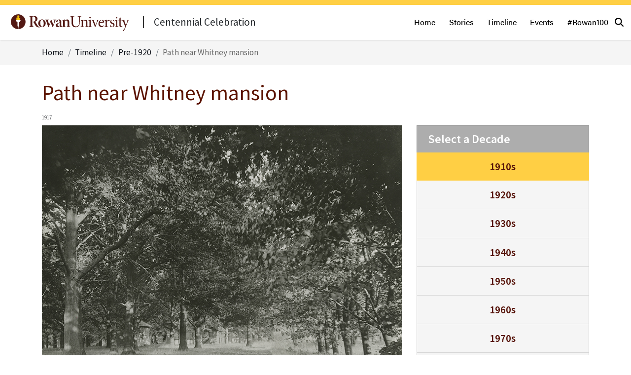

--- FILE ---
content_type: text/html; charset=UTF-8
request_url: https://sites.rowan.edu/centennial/1910s/posts/04-1917-presidents-walk.html?image
body_size: 24818
content:
<!DOCTYPE html>
<html xmlns="http://www.w3.org/1999/xhtml" lang="en">
<head>
    <meta charset="utf-8"/>
    <meta content="IE=edge" http-equiv="X-UA-Compatible"/>
    <meta content="width=device-width, initial-scale=1.0, shrink-to-fit=no, maximum-scale=5" name="viewport"/>
    <title>Path near Whitney mansion | Centennial | Rowan University</title>
    <link href="https://sites.rowan.edu/centennial/1910s/posts/04-1917-presidents-walk.html" rel="canonical"/>
            <meta content="" name="description"/>
        <meta content="@RowanUniversity" name="twitter:site"/>
    <meta content="summary_large_image" name="twitter:card"/>
    <meta content="Rowan University" name="twitter:title"/>
            <meta content="" name="twitter:description"/>
        <meta content="website" property="og:type"/>
    <meta content="Path near Whitney mansion | Rowan University" property="og:title"/>
            <meta content="" property="og:description"/>
        <meta content="https://sites.rowan.edu/centennial/1910s/posts/04-1917-presidents-walk.html" property="og:url"/>
    <link href="../../favicons/apple-touch-icon.png" rel="apple-touch-icon" sizes="180x180"/>
    <link href="../../favicons/favicon-32x32.png" rel="icon" sizes="32x32" type="image/png"/>
    <link href="../../favicons/favicon-16x16.png" rel="icon" sizes="16x16" type="image/png"/>
    <link href="../../favicons/site.webmanifest" rel="manifest"/>
    <meta content="#FFCF44" name="msapplication-TileColor"/>
    <meta content="#ffffff" name="theme-color"/>
    <!-- Adobe Typekit Webfonts -->
    <!-- <link rel="stylesheet" href="https://use.typekit.net/vgu5yln.css" /> -->
    <link href="https://use.typekit.net/zgm6bcc.css" rel="stylesheet"/>
	<link href="https://www.rowan.edu/_files/bootstrap4/bootstrap.min.css" rel="stylesheet"/>
	<link href="../../_files/css/ru-blogtop.css" rel="stylesheet"/>
	<link href="../../_files/css/addon.css" rel="stylesheet"/>
	<link href="../../_files/fontaw/css/all.min.css" rel="stylesheet"/>
   
    <!-- Google Custom Search -->
    <script async="async" src="https://cse.google.com/cse.js?cx=002752752254262714155:5ck9mn0m25y"></script>
        <!-- Google Tag Manager -->
    
    <script>
        (function(w,d,s,l,i){w[l]=w[l]||[];w[l].push({'gtm.start':
new Date().getTime(),event:'gtm.js'});var f=d.getElementsByTagName(s)[0],
j=d.createElement(s),dl=l!='dataLayer'?'&l='+l:'';j.async=true;j.src=
'https://www.googletagmanager.com/gtm.js?id='+i+dl;f.parentNode.insertBefore(j,f);
})(window,document,'script','dataLayer','GTM-KBS9C8J');
    </script>
    
    <!-- End Google Tag Manager -->
</head>

	<body>
		

                 
<header id="header">
	<!-- Top Navigation -->
	<nav class="navbar navbar-expand-lg navbar-light fixed-top" id="main-nav">
		<div class="container-fluid">
			<!--nav for below md
							 -->
			<div class="full-brand d-block d-md-none">
				<!-- branding -->
				<div class="college-logo">
					<a class="navbar-brand" href="https://www.rowan.edu/index.html">
										<img alt="Rowan University Logo" height="70" src="../../_files/rowan_logo_horizontal.svg"/>
					</a>
					<h1 class="site-name">Centennial Celebration</h1>
				</div>
			</div>
			<!-- nav for md and above-->
			<div class="d-none d-md-block">
				<a class="navbar-brand" href="https://www.rowan.edu/index.html">
									<img alt="Rowan University Logo" height="70" src="../../_files/rowan_logo_horizontal.svg"/>				</a>
				<div class="site-logo">
					<h1 class="site-name">Centennial Celebration</h1>
				</div>
			</div>
			<!-- / nav for md -->
			<!-- /end branding -->
			<button aria-controls="navbarTogglerResults" aria-expanded="false" aria-label="Toggle navigation" class="navbar-toggler" data-target="#navbarTogglerResults" data-toggle="collapse" type="button">
				<span class="navbar-toggler-icon"></span>
			</button>
			<div class="collapse navbar-collapse justify-content-end" id="navbarTogglerResults">
			   <ul class="navbar-nav mt-4 mt-lg-0">
			    
			        			        			    					<li class="nav-item">
						<a class="nav-link" href="../../index.html">Home</a>
					</li>
				
			        			        			    					<li class="nav-item">
						<a class="nav-link" href="../../stories/index.html">Stories</a>
					</li>
				
			        			        			    					<li class="nav-item">
						<a class="nav-link" href="../../timeline-home.html">Timeline</a>
					</li>
				
			        			        			    					<li class="nav-item">
						<a class="nav-link" href="../../events.html">Events</a>
					</li>
				
			        			        			    					<li class="nav-item">
						<a class="nav-link" href="../../social.html">#Rowan100</a>
					</li>
								</ul>
			</div>
		</div>
	</nav>
	<div class="centennial-search"><a href="https://sites.rowan.edu/centennial/search/"><img alt="search" src="../../svgs/magnifying-glass-solid.svg"/></a></div>
</header>
		 <div class="no-header">
 </div>



		

<nav aria-label="breadcrumb" class="breadcrumb hh-module hh-news">
  <div class="container">
      <ol class="breadcrumb">
        <li class="breadcrumb-item"><a href="../../index.html">Home</a></li>
            <li class="breadcrumb-item"><a href="../../timeline-home.html">Timeline</a></li>
                                                                                                                <li class="breadcrumb-item"><a href="../index.html">Pre-1920</a></li>
                                                            <li aria-current="page" class="breadcrumb-item active">Path near Whitney mansion</li>
      </ol>
  </div>
</nav>
		 









    
                                                                                            


                                                                                                                                                                                                                                                                                                                                                                                                                                                                                                                                                                                                                                                                                                                                                                                                                                                                                                                                                                                                                                                                                                                                                                                                                                                                                                                                                                                                                                                                                                                                                                                                                                                                                                                                                                                                                                                                                                                                                                                                                                                                                                                                                                                                                                                                                                                                                                                                                                                                                                                                                                                                                                                                                                                                                                                                                                                                                                                                                                                                                                                                                                                                                                                                                                                                                                                                                                                                                                                                                                                                                                                                                                                                                                                                                                                                                                                                                                                                                                                                                                                                                                                                                                                                                                                                                                                                                                                                                                                              <div class="section hh-news hh-module">
    <div class="container">
        <div class="row">
            <div class="col-md-10">
                <div class="post-category">
                                            <span></span>
                                    </div>
                <h1 class="brown">Path near Whitney mansion</h1>
                <ul class="post-meta">
                                                             <li>1917</li>
                                    </ul>
            </div>
        </div>
        <div class="row">
            <div class="col-md-8">
                <div class="section-row">
                                                 <img alt="1917 presidents walk" class="post-img-fluid mb-4" src="../../_files/images/1910s/04-1917-circa-pres-walk-campus-landscape-e-web.jpg"/>
                A view of a carriage path on the Whitney tract, circa 1917.
                                        <div class="pagination d-flex justify-content-left mt-5">
                    <a class="pt-4 pb-4 pr-4" href="03-1917-107-donors.html">Previous</a> 
                <span class="p-4">|</span>
                    <a class="p-4" href="05-1917-orchards.html">Next</a>
            </div>
                </div>
         
            </div>
             
<div class="col-md-4">

      
   
    <div class="list-group decade-list">
     <div class="list-group-item"> Select a Decade</div>

                          
                                                                                            <a class="list-group-item active" href="../index.html"> 1910s</a>
                
                                  
                                                                                            <a class="list-group-item" href="../../1920s/index.html"> 1920s</a>
                
                                  
                                                                                            <a class="list-group-item" href="../../1930s/index.html"> 1930s</a>
                
                                  
                                                                                            <a class="list-group-item" href="../../1940s/index.html"> 1940s</a>
                
                                  
                                                                                            <a class="list-group-item" href="../../1950s/index.html"> 1950s</a>
                
                                  
                                                                                            <a class="list-group-item" href="../../1960s/index.html"> 1960s</a>
                
                                  
                                                                                            <a class="list-group-item" href="../../1970s/index.html"> 1970s</a>
                
                                  
                                                                                            <a class="list-group-item" href="../../1980s/index.html"> 1980s</a>
                
                                  
                                                                                            <a class="list-group-item" href="../../1990s/index.html"> 1990s</a>
                
                                  
                                                                                            <a class="list-group-item" href="../../2000s/index.html"> 2000s</a>
                
                                  
                                                                                            <a class="list-group-item" href="../../2010s/index.html"> 2010s</a>
                
                                  
                                                                                            <a class="list-group-item" href="../../2020s/index.html"> 2020s</a>
                
                                 </div>
        <div class="aside-widget p-4">
                                                                  
    <div class="aside-widget">
                <div class="section-title">
            <h2 class="title">Related Posts</h2>
           
        </div>
                                                                    <div class="post post-widget">
                                                                                <a aria-hidden="true" class="post-img" href="01-1917-poster-hollybush.html?image"><img alt="1917 poster hollybush john ackley auction" src="../../_files/images/1910s/01-1917-circa-ad-poster-hollybush-john-ackley-auction-web.jpg"/></a>
                    <div class="post-body">
                        <div class="post-category">
                                                            <span></span>
                                                    </div>
                        <h3 class="post-title"><a href="01-1917-poster-hollybush.html">Whitney estate for sale</a></h3>
                    </div>
                </div>
                                                                                            <div class="post post-widget">
                                                                                <a aria-hidden="true" class="post-img" href="01z-1917-glassboro-chosen.html?image"><img alt="maurice river pilot article" src="../../_files/images/1910s/1z-maurice_river_pilot-web.png"/></a>
                    <div class="post-body">
                        <div class="post-category">
                                                            <span></span>
                                                    </div>
                        <h3 class="post-title"><a href="01z-1917-glassboro-chosen.html">Trenton chooses Glassboro</a></h3>
                    </div>
                </div>
                                                                                            <div class="post post-widget">
                                                                                <a aria-hidden="true" class="post-img" href="02-1917-deed.html?image"><img alt="1917 deed" src="../../_files/images/1910s/02-1917-nov-14-deed-composite-web.jpg"/></a>
                    <div class="post-body">
                        <div class="post-category">
                                                            <span></span>
                                                    </div>
                        <h3 class="post-title"><a href="02-1917-deed.html">Deed transferred</a></h3>
                    </div>
                </div>
                                                                                            <div class="post post-widget">
                                                                                <a aria-hidden="true" class="post-img" href="03-1917-107-donors.html?image"><img alt="1917 107 donors" src="../../_files/images/1910s/03-1940-a-hist-of-gstc-107-donors.png"/></a>
                    <div class="post-body">
                        <div class="post-category">
                                                            <span></span>
                                                    </div>
                        <h3 class="post-title"><a href="03-1917-107-donors.html">107 residents buy and donate land</a></h3>
                    </div>
                </div>
                                                            </div>
                                          
       </div>
   </div>    
        </div>
    </div>
</div>

	
		
			
		



<footer class="footer" id="footer">
    <div class="footer__container px-lg-5">
        <div class="footer__row">
            <div class="footer__content m-5">
                <div class="footer__left">
                    <a class="footer__logo-link" href="https://www.rowan.edu/index.html">
                                                                        <img alt="Rowan University" class="footer__logo" src="../../svgs/centennial_ru-logo-horizontal-banner.svg" style="margin-left:-38px;"/>

				    </a>
                    <p class="footer__contact">201 Mullica Hill Road<br/>Glassboro, NJ 08028<br/>
                        P: <a href="tel:856.256.4000">856-256-4000</a>
                    </p>
                </div>
                <div class="footer__right">
                    <ul class="footer__link-menu">
                        <!--<li class="footer__link-menu-item">
                            <a class="base-cta-footer" href="/" target="_self">
                                University Web Services
                            </a>
                        </li>-->
                        <li class="footer__link-menu-item">
                            <a class="base-cta-footer" href="https://sites.rowan.edu/consumer-disclosures/index.html" target="_self">
                                Consumer Disclosures
                            </a>
                        </li>
                        <li class="footer__link-menu-item">
                            <a class="base-cta-footer" href="https://sites.rowan.edu/publicsafety/clery/noticeofavailability.html" target="_self">
                                Notice of Availability
                            </a>
                        </li>
                    </ul>
                    <ul class="footer__social-menu">
                        <li class="footer__social-menu-item">
                            <a aria-label="youtube" class="base-cta-social" href="https://www.youtube.com/rowanuniversity" rel="noopener" target="_blank">
                                <svg xmlns="http://www.w3.org/2000/svg" aria-hidden="true" class="base-cta-social__icon" viewbox="0 0 65 65">
                                    <use xlink:href="../../svgs/social-youtube.svg#icon" />
                                </svg>
                            </a>
                        </li>
                        <li class="footer__social-menu-item">
                            <a aria-label="instagram" class="base-cta-social" href="https://www.instagram.com/rowanuniversity/" rel="noopener" target="_blank">
                                <svg xmlns="http://www.w3.org/2000/svg" aria-hidden="true" class="base-cta-social__icon" viewbox="0 0 65 65">
                                    <use xlink:href="../../svgs/social-instagram.svg#icon" />
                                </svg>
                            </a>
                        </li>
                        <li class="footer__social-menu-item">
                            <a aria-label="twitter" class="base-cta-social" href="https://twitter.com/RowanUniversity" rel="noopener" target="_blank">
                                <svg xmlns="http://www.w3.org/2000/svg" aria-hidden="true" class="base-cta-social__icon" viewbox="0 0 65 65">
                                    <use xlink:href="../../svgs/social-twitter.svg#icon" />
                                </svg>
                            </a>
                        </li>
                        <li class="footer__social-menu-item">
                            <a aria-label="facebook" class="base-cta-social" href="https://www.facebook.com/RowanUniversity" rel="noopener" target="_blank">
                                <svg xmlns="http://www.w3.org/2000/svg" aria-hidden="true" class="base-cta-social__icon" viewbox="0 0 65 65">
                                    <use xlink:href="../../svgs/social-facebook.svg#icon" />
                                </svg>
                            </a>
                        </li>
                        <li class="footer__social-menu-item">
                            <a aria-label="linkedin" class="base-cta-social" href="https://www.linkedin.com/school/19237/" rel="noopener" target="_blank">
                                <svg xmlns="http://www.w3.org/2000/svg" aria-hidden="true" class="base-cta-social__icon" viewbox="0 0 65 65">
                                    <use xlink:href="../../svgs/social-linkedin.svg#icon" />
                                </svg>
                            </a>
                        </li>
                    </ul>
                </div>
            </div>
        </div>
    </div>
    <div class="footer__copyright-wrap  px-lg-5">
        <div class="footer__container">
            <div class="footer__row">
                <p class="footer__copyright">
                    ©2026 Rowan University
                </p>
            </div>
        </div>
    </div>
</footer>


		<script src="https://code.jquery.com/jquery-1.12.4.js"></script>
<script src="https://www.rowan.edu/_files/bootstrap4/bootstrap.min.js"></script>
<script src="../../_files/js/hub-events.js"></script>

		
	</body>
</html>

--- FILE ---
content_type: text/css
request_url: https://sites.rowan.edu/centennial/_files/css/addon.css
body_size: 7656
content:
/* search */

.centennial-search-wrapper {
	margin: 20px 4%;
}

.centennial-search-wrapper h2 {
	line-height: .5em;
	margin: 50px 15px;
	color: #57150b;
}

.centennial-search-wrapper h2::after {
	white-space: pre;
	font-size: .4em;
	color: #f2a900;
	content: "\A //////////////////////////////////" / "";
}

.centennial-search-wrapper button {
	background: #de7c00;
	border: 0;
}

.centennial-search-wrapper button:hover {
	background: #57150b;
}

#main-nav {
    min-height:80px;
}

/*Home*/

.primary-button, .secondary-button {
    font-size: 13px;
    font-family: 'rhode-wide';
}

.social-button {
      font-family: 'Source Sans Pro';
      border-radius: 25px;
  
}

.base-cta-text {
    font-family: 'Source Sans Pro';
    line-height: 1;
    letter-spacing: .1rem;
}

.fullplain h1 {
    font-size: 2.2rem;
}


.carousel-control-next, .carousel-control-prev {
    opacity:.8;
}

.carousel-control-next-icon, .carousel-control-prev-icon {
    display: inline-block;
    width: 30px;
    height: 30px;
}
/*----- Side Blocks -----*/

img {
    max-width:100%;
    height:auto;
}

.page-header-banner {
    margin-top: -44px;
}

/* Email Side Block */
.email-block {
background-color: #f5f5f5;
/*background-color:#E8EAED;*/
padding: 1rem 2rem 2rem 2rem;
margin-left: 1.25rem;
box-shadow: 0px 1px 5px 1px #aaaaaa66;
}

.email-block h2 {
font-size: 2rem;
font-weight:700;
color: #5b1300;
}

.email-block button {
  background-color: #ffcf44;
  color: #5b1300;
  font-weight: 600;
  border: none;
  padding-top:1rem;
  padding-bottom:1rem;
  width:100%;
}

.email-block p {
  margin-top: 1rem;
  margin-bottom: 2rem;
}
.email-block a {
  color: #1d629f;
}

.intro-text {
  color: #5b1300;
  font-size: 1.25rem;
  font-weight: 700;
  font-style: italic;
}

/*post widget*/

.post.post-widget .post-body h3.post-title a {
    font-size: 1rem;
}
/*  decade listing on timeline pages */


.list-group {
    border-radius:0;
}

.list-group div {
background: rgba(0,0,0,0.321);
font-weight: 600;
font-size: 24px;
line-height: 28px;
color: #fff;
}

/*.decade-list {*/
/*	margin: 0 0 2rem 1.5rem;*/
/*}*/
/*.decade-list .title {*/
/*	padding-top: 9px;*/
/*	padding-bottom: 8px;*/
/*	margin-bottom: 1px;*/
/*	background: rgba(0,0,0,0.321);*/
/*	font-size: 24px;*/
/*	line-height: 28px;*/
/*	color: #fff;*/
/*}*/
/*.decade-list .title {*/
/*	padding-right: 20px;*/
/*	padding-left: 20px;*/
/*}*/

/*.decade-list a:link:first-child {*/
/*background-color: #dbdbdb;*/
/*text-align: left;*/
/*}*/
.decade-list a:link,.decade-list a:visited {
    color:#57150B;
    background-color:#f5f5f5;
    text-align:center;
    font-size:1.2rem;
    font-weight:600;
}
.decade-list a.active {
    background-color:#FFCF44;
    border:none;
    text-align:center;
}

.decade-list a.active:hover {
    color:#f5f5f5;
}

.decade-list a:hover {
    color:#FFCF44;
    text-decoration:none;
}

/*Events Page */

#all-events{
    margin-right: 1.5rem;
}

.event-page{
	text-align:center;
	margin:0;
	padding:1rem 0;
	color:#ffcf44;
	font-size:3rem;
	font-weight:700;
	border:2px solid #ffcf44;
	border-radius:60px
}
.month{
	font-size:1.3rem;
	color:#57150b;
	text-transform:uppercase
}
.day,.month{
	font-weight:600;
	max-width:100%;
	text-align:center
}
.day{
	font-size:2.8rem;
	color:#ffcf44;
	line-height:1;
	margin-bottom:.2rem;
	margin-top:-.3rem
}
.time{
	font-size:1rem;
	color:grey;
	max-width:100%;
	text-align:center
}
.event-title{
	font-size:1.4rem;
	color:#000;
	font-weight:500;
	display:flex;
	align-items:center;
	height:100%
}
.event-title a{
	color:#1d629f
}
.date-container{
	margin:0
}
.event-rule{
	border-bottom:.5px solid #c9c9c9;
}
.row.event-rule:last-child{
	border-bottom:0
}
@media screen and (max-width:767px){
	#all-events{
		margin:0;
	}
}

@media screen and (max-width:380px){
	.month{
		font-size:1.2rem;
	}
	.day{
		font-size:2rem;
		margin-top:-.2rem;
		margin-bottom:0;
	}
	.time{
		font-size:.75rem;
	}
	.event-title{
		font-size:1rem;
	}
}
@media screen and (max-width:300px){
	.date-container{
		margin:0;
	}
	.event-title{
		font-size:.9rem;
	}
}

/* Timeline Add-ons - Need to be incorporated into main file */

.timeline-date {
    color: #5b1300;
    font-weight: 700;
    font-size: 28px;
    text-transform: uppercase;
}

.brown {color:#5b1300;}

/*for paragraph before timeline*/
.timeline-topborder {
    border-top: 2px solid rgba(78,78,78,.1);
}

.img-fluid, .img-thumbnail {
    object-fit: cover;
    width: 100%;
    max-height: 280px;
}

.img-fluid-decade {
    object-fit: cover;
    width: 100%;
    height: 100%;
}

/* Events Date Picker */
.box-trans-top {
	margin: 0 0 2rem 1.5rem;
}
.box-trans-top .title {
	padding-top: 9px;
	padding-bottom: 8px;
	margin-bottom: 1px;
	background: rgba(0,0,0,0.321);
	font-size: 24px;
	line-height: 28px;
	color: #fff;
}
.box-trans-top .title, .box-trans-top .content {
	padding-right: 20px;
	padding-left: 20px;
}

.box-trans-top .content {
	padding-top: 17px;
	padding-bottom: 16px;
	background: #e8eaed;
}

.box-trans-top .view-calendar > .ui-datepicker {
	width: 100%;
}
.ui-widget.ui-widget-content {
	border: 1px solid #c5c5c5;
}
.ui-widget-content .highlight .ui-state-default {
	background: #ffcf44;
	color: #000;
}

/*Post*/

.post-img-fluid {
object-fit: cover;
width: 100%;
/*max-height: 350px;*/
/*aspect-ratio: 2/1;*/
}

.post-category a, .post-category span {
    font-weight: 700;
    font-size: 8.5px;
    font-family: 'rhode-wide';
}

.post-category.post-category--sm {
    line-height: .9;
}


/*Pagination*/
.pagination {
    clear:both;
    font-weight: 700;
}

/*Stories*/


.post {
    margin-bottom: 40px;
}

.post-list .post-title a{
    font-size: 1.5rem;
    line-height: 1.25;
    margin-bottom: 0.1rem;
}

.post .post-title.title-sm {
    font-size: 1.05rem;
}

/*h3.post-title a {*/
/*    font-size: 1.7em;*/
/*    margin-bottom: 0.1rem;*/
/*}*/


/*ul.post-meta {*/
/*font-family: 't26-carbon';*/
/*}*/

.post-meta li {
    font-family: 'Source Sans Pro';
    font-size: 11px;
    font-weight: 500;
    text-transform: inherit;
}

.post .post-meta {
    margin-bottom: 8px;
}

.post-list img {
    border-top: 12px solid #ffcf44;

}

/*.post .post-category {*/
/*    margin-bottom: 1px;*/
/*}*/

/* Carousel*/

div#cent-carousel {
    margin-top: 80px;
}

.carousel-item {
    height:75vh;
}

div#carousel-caption {
    background-color: hsla(0,0%,100%,.92);
}

.carousel-heading {
    font-family:'rhode-wide';
    font-size: 7vw;
}

@media screen and (min-width: 615px) {
.carousel-heading {
    font-size: 5vw;
}
}

@media screen and (min-width: 800px) {
.carousel-heading {
    font-size: 2.5rem;
}
}

/*Full Width*/

h1.fullwidth__heading {
    font-weight: 700;
    font-family:'rhode-wide';
    font-size: 22px;
}

p.fullwidth__text {
    padding-top: 1.5em;
}

@media (min-width: 1024px) {
.fullwidth__heading, .fullwidth__text {
    font-size: 28px;
    line-height: 37px;
}
}

.fullwidth__text a {
    font-size: 15px;
}

.card-image__card-heading {
    color:#5b1300;
    font-weight: 800;
}

.post .post-body-homepage-features h2 {
    color:#5b1300;
}

.centennial-search {
	position: absolute;
	top: 30px;
	right: 15px;
	z-index: 99999;
	width: 18px;
}

--- FILE ---
content_type: image/svg+xml
request_url: https://sites.rowan.edu/centennial/svgs/social-twitter.svg
body_size: 675
content:
<svg xmlns="http://www.w3.org/2000/svg">
  <symbol viewBox="0 0 65 65" id="icon">
    <path d="M37.7 19.8c-2.9.9-4.7 3.6-4.6 6.6l.1 1.1-1.2-.1c-4.2-.5-8.1-2.4-11.2-5.3l-1.5-1.5-.4 1.1c-.9 2.4-.3 5 1.5 6.8.9 1 .7 1.1-.9.5-.3-.2-.7-.2-1.1-.2.1 1.1.4 2.1.9 3.1.8 1.3 1.9 2.3 3.2 2.9l1.1.5h-1.4c-1.3 0-1.4 0-1.2.5.5 1.5 2.3 3.1 4.4 3.8l1.5.5-1.3.7c-1.9 1.1-4.1 1.6-6.3 1.7-.6 0-1.3 0-1.9.2 0 .2 2.9 1.5 4.5 2 5.2 1.5 10.7.9 15.4-1.7 3.4-2.1 6.2-5.2 7.8-8.9.9-2.2 1.4-4.5 1.6-6.9 0-1.1.1-1.2 1.4-2.5.6-.5 1.1-1.1 1.7-1.8.2-.4.2-.4-1 0-2 .7-2.3.6-1.3-.4.7-.7 1.2-1.5 1.6-2.5 0-.1-.4 0-.8.2-.7.3-1.4.6-2.1.8l-1.2.5-1.2-.8c-.6-.4-1.3-.7-2-1-1.3-.3-2.7-.3-4.1.1"/>
  </symbol>
</svg>


--- FILE ---
content_type: application/javascript
request_url: https://sites.rowan.edu/centennial/_files/js/hub-events.js
body_size: 1340
content:
jQuery( document ).ready(function($) {
 
  $.getJSON("https://today.rowan.edu/events/search.php?category[]=Centennial", function(data){
        // $.each(result, function(i, field){
        //   var count;
        
        //   for (count = 0; count < 3; count++) {
        //   $('#cent-events').append('<li>' + field[count].date + '<ul><li><a href="' + field[count].url + '">' + field[count].title + '</a></li></ul></li>');
        //   console.log(count);
        //   }
        // });
        
        // console.log(result);
        
    let itemsHTML = "";
		if(data.length > 0) {
			$.each(data, function(index, item) {
				itemsHTML += generateListItem(item);
			});
			$("#cent-events").html(itemsHTML);
		} else {
			itemsHTML += "<div>No events scheduled at this time.</div>";
			$("#cent-events").html(itemsHTML);
		}
		
	function generateListItem(item) {
		let itemDate = item.date;
		let formattedDate = moment(itemDate).format('L');
		let itemTitle = item.title;
		let itemURL = item.url;
		let itemHTML = '';
		var count;
		for (count = 0; count < 3; count++) {
		    itemHTML += '<li>' + moment(itemDate).format('MMMM D, yyyy') + '<ul><li><a href="' + itemURL + '">' + itemTitle + '</a></li></ul></li>';
		    return itemHTML + console.log(count);
		}
	}
	
    });
});



--- FILE ---
content_type: image/svg+xml
request_url: https://sites.rowan.edu/centennial/svgs/centennial_ru-logo-horizontal-banner.svg
body_size: 9520
content:
<?xml version="1.0" encoding="utf-8"?>
<!-- Generator: Adobe Illustrator 26.0.2, SVG Export Plug-In . SVG Version: 6.00 Build 0)  -->
<svg version="1.1" id="Layer_1" xmlns="http://www.w3.org/2000/svg" xmlns:xlink="http://www.w3.org/1999/xlink" x="0px" y="0px"
	 viewBox="0 0 432 144" style="enable-background:new 0 0 432 144;" xml:space="preserve">
<style type="text/css">
	.st0{fill:#5B1600;}
	.st1{fill:#F9C606;}
	.st2{fill:#FFFFFF;}
</style>
<g>
	<g>
		<g>
			<path class="st0" d="M252.2,28.4c-3.2,0.3-4.3,1-4.6,3.4c-0.1,1.4-0.3,3.8-0.3,8.7v4.9c0,6.2-0.9,10.7-4,14
				c-2.4,2.6-5.8,3.7-9.4,3.7c-3.1,0-6.1-0.8-8.3-2.5C222.4,58,221,54,221,47.8V34.1c0-5.1-0.4-5.2-4.5-5.7v-1.1h13.4v1.1
				c-4.1,0.2-4.5,0.6-4.5,5.7v12.5c0,7.9,2.7,13.9,10.1,13.9c8.4,0,10.1-7.6,10.1-15.8v-4.3c0-4.9-0.1-7.2-0.4-8.9
				c-0.3-2.2-1.2-2.8-5-3.1v-1.1h12V28.4z"/>
			<g>
				<path class="st0" d="M279.9,34.5c1.3,0,2.4-1.1,2.4-2.4c0-1.4-1-2.4-2.3-2.4h-0.1c-1.2,0-2.3,1-2.3,2.4
					C277.6,33.4,278.7,34.5,279.9,34.5z"/>
				<path class="st0" d="M282.2,56.5v-18c-2.3,1-4.7,1.6-7,2v0.9c2.9,0.6,3.1,0.8,3.1,4v11.1c0,3.3-0.3,3.8-2.8,4.1
					c-0.5,0.1-0.9,0.1-1.4,0c-2.1-0.3-2.4-0.8-2.4-4.1V46.4c0-4.9-2.4-7.7-6.5-7.7c-1.4,0-2.6,0.6-4.1,1.6c-1.3,0.8-2.5,1.7-3.6,2.5
					v-4.2c-2.3,1-4.7,1.7-6.9,2.1v0.8c2.7,0.6,3.1,0.8,3.1,4.1v11c0,3.5,0,3.8-3.5,4.2v1h10.7v-1c-3-0.3-3.3-0.6-3.3-4.2V44
					c1.5-1.2,3.6-2.6,5.6-2.6c3.6,0,4.8,2.5,4.8,6v8.7c0,3.9-0.4,4.3-3.5,4.6v1h10.4h0.2h10.9v-1C282.5,60.4,282.2,60.1,282.2,56.5z
					"/>
			</g>
			<path class="st0" d="M308.6,40.2c-2.6,0.4-3.1,0.8-4.5,4.1c-1.7,3.8-4.4,10.2-7.2,17.8l-1.2,0c-2.3-6.2-4.6-12-7-18
				c-1.2-3.1-1.4-3.4-4.1-3.8v-1h10.1v1c-2.7,0.4-2.8,0.8-2.1,3.1c1.4,3.8,3.4,9.2,5,13.2c1.9-4.5,3.6-9.3,4.7-12.7
				c0.8-2.6,0.5-3.2-2.5-3.5v-1h8.8V40.2z"/>
			<path class="st0" d="M324.9,57.4c-3.1,4.1-6.7,5.1-8.2,5.1c-6.3,0-9.9-5.1-9.9-11c0-3.5,1.2-6.7,3.4-9c2.1-2.3,4.9-3.7,7.4-3.7
				h0.1c4.2,0,7.5,3.8,7.5,7.5c0,0.9-0.3,1.2-1.1,1.5c-0.8,0.2-7.1,0.7-13.3,0.9c-0.1,7.6,4.2,10.5,7.9,10.5c1.9,0,3.8-0.8,5.7-2.6
				L324.9,57.4z M316.3,40.4c-2.3,0-4.6,2.2-5.3,6.5c3,0,5.8-0.1,8.8-0.2c0.8,0,1.1-0.3,1.1-0.9C321,43,319.4,40.4,316.3,40.4
				L316.3,40.4z"/>
			<path class="st0" d="M333.7,44.2c1.4-2.4,3.7-5.6,6.2-5.6c1.7,0,2.8,1.4,2.8,2.5c0,0.9-0.6,1.9-1.6,2.3c-0.6,0.3-1,0.2-1.3-0.1
				c-0.8-0.7-1.3-1.1-2.2-1.1c-1.2,0-2.7,1.4-4,4.3v10c0,3.5,0.3,3.8,4.2,4.2v1h-11.5v-1c3.1-0.3,3.5-0.6,3.5-4.2V45.5
				c0-3.4-0.3-3.7-3.2-4.1v-0.8c2.4-0.4,4.6-1,7-2.1v5.7H333.7z"/>
			<path class="st0" d="M356.5,45.1c-1-3-2.8-5.1-5.5-5.1c-2,0-3.4,1.5-3.4,3.6c0,2.4,2.1,3.7,4.3,4.7c3.9,1.7,6.4,3.5,6.4,7
				c0,4.6-4.2,7.1-8.3,7.1c-2.6,0-4.8-0.9-5.6-1.6c-0.4-0.7-0.8-4.3-0.9-6l1-0.2c0.9,3.4,3.3,6.4,6.5,6.4c1.9,0,3.7-1.4,3.7-3.7
				c0-2.3-1.5-3.6-4.1-4.9c-3-1.4-6.2-3.2-6.2-7c0-3.6,3.1-6.7,7.7-6.7c2.1,0,3.4,0.5,4.5,0.9c0.4,1.1,0.9,4.1,1,5.3L356.5,45.1z"/>
			<path class="st0" d="M359.7,61.7v-1c3.2-0.3,3.6-0.6,3.6-4.2V45.4c0-3.2-0.2-3.4-3.1-4v-0.9c2.3-0.4,4.7-1,7-2v18
				c0,3.5,0.4,3.9,3.6,4.2v1H359.7z M365,29.7c1.3,0,2.3,1,2.3,2.4c0,1.3-1,2.4-2.4,2.4c-1.2,0-2.3-1.1-2.3-2.4
				C362.6,30.7,363.7,29.7,365,29.7L365,29.7z"/>
			<path class="st0" d="M405,39.3v1c-2.7,0.4-2.5,0.8-3.9,3.7c-1.3,2.9-2.8,7.1-6.4,16c-3,7.4-4.7,10.9-6,13.3
				c-0.7,1.3-1.6,1.9-2.7,1.8c-1.5-0.3-1.9-1.7-1.4-2.7c0.7-1.3,2-0.7,2.7-1.4c1-0.9,1.7-2.1,3-4.5c1-1.9,1.4-3.3,1.7-4
				c0.3-0.7,0.2-1.4-0.1-2.2c-1-3-2.1-6.1-3.2-8.8c-1-2.8-2-5.2-2.7-7.1c-0.8-1.9-1.9-2.7-2.7-3.1c-0.5-0.2-1-0.3-1.6-0.3h-4v13.7
				c0,4.3,1.8,5.1,3.1,5.1c1.3,0,1.8-0.5,2.5-0.8l0.4,1l-3,1.9c-0.8,0.4-1.4,0.6-1.9,0.6c-3.3,0-5-2-5-6.1V40.9h-3.5l-0.2-0.3
				l1.3-1.3h2.3v-4l3.3-3.4l0.6,0.1v7.2h14.1v1c-2.4,0.4-2.7,0.9-1.9,3l4.8,13.2c1.4-3.5,3.7-10,4.7-13.1c0.6-2.1,0.3-2.7-2.7-3.1
				v-1H405z"/>
		</g>
		<g>
			<path class="st0" d="M118.4,63.6c-0.4,0-1,0-1.5,0c-5.8-0.3-9.1-3-11.4-6.5c-1.5-2.3-3.2-5.3-4.7-8.1c-1-1.7-1.9-2.5-4-2.5h-1.1
				v8.7c0,4.6,0.5,5.1,4.6,5.5v1.2H85.2v-1.2c4.1-0.4,4.6-0.9,4.6-5.5V33.5c0-4.6-0.5-5-4.4-5.4V27h14.1c4.4,0,6.9,0.5,9.1,1.9
				c2.1,1.5,3.4,3.8,3.4,7c0,4.7-3.1,7.3-6.8,8.9c0.9,1.8,2.9,5.5,4.5,7.9c1.9,2.9,3,4.8,4.2,6.1c1.5,1.9,3.5,3.4,4.7,3.9
				L118.4,63.6z M97.3,45c2.5,0,4.3-0.4,5.6-1.5c1.8-1.5,2.6-3.8,2.6-6.7c0-6-3.3-8.3-6.8-8.3c-1.3,0-2.2,0.2-2.6,0.5
				c-0.3,0.3-0.5,0.8-0.5,2.1V45H97.3z"/>
			<path class="st0" d="M126.7,37.9c7,0,11.7,5.5,11.7,11.9c0,8.6-6,12.9-11.9,12.8c-7.7-0.2-11.8-6.1-11.9-11.8
				C114.4,42.2,121.2,37.9,126.7,37.9L126.7,37.9z M125.9,39.4c-2.7,0-5,3.2-5,9.4c0,6.8,2.3,12.2,6.1,12.2c2.5,0,4.9-1.8,4.9-9.8
				C132,44.1,129.9,39.4,125.9,39.4L125.9,39.4z"/>
			<path class="st0" d="M161.9,62.1l-1.8,0c-2-5.2-4.2-10.1-6.2-15.3l-5.7,15.3l-1.8,0c-2-6.5-4.2-12.7-6.2-18.8
				c-0.9-2.7-1.3-3.4-3.6-3.7v-1.1h11.9v1.1c-3.2,0.6-3.4,1.1-2.8,3.2c1.2,3.8,2.4,7.6,3.6,11.5h0.1c1.8-4.9,3.7-10.2,5.6-15.5h1.5
				c1.9,5.2,4,10.3,6.2,15.8h0.1c1-3.2,2.5-8.3,3.2-11.3c0.5-2.3,0.3-3-3.1-3.5v-1.1h9.2v1.1c-2.5,0.4-2.8,1.1-3.9,3.9L161.9,62.1z"
				/>
			<path class="st0" d="M191.2,61.9h11.2v-1.1c-2.5-0.3-2.8-0.5-2.8-4.2V43.4c1.4-1.1,3-2,4.5-2c2.5,0,4.1,1.7,4.1,5.5v9.1
				c0,4.2-0.3,4.5-2.9,4.8v1.1h11.5v-1.1c-2.8-0.4-3.1-0.5-3.1-4.2V46.2c0-5.2-2.5-8.3-6.6-8.3c-1.5,0-2.5,0.5-4.2,1.6
				c-1.2,0.8-2.2,1.6-3.3,2.4v-4.1c-2.8,1-5.8,1.7-8.4,2.1v1c2.6,0.6,2.8,0.8,2.8,4.2v11.2c0,3.8-0.3,4.3-2.9,4.6L191.2,61.9z"/>
			<path class="st0" d="M191,58.6c-0.6,0.4-1.5,0.5-2,0.1c-0.5-0.4-0.9-1.2-0.9-2.8v-9.7c0-3-0.5-5.2-2.5-6.9
				c-1.2-1-2.6-1.5-4.5-1.5c-2.7,0.5-6.1,2.3-8,3.7c-1.1,0.9-1.5,1.6-1.5,2.4c0,1.2,1.3,2.4,2.5,2.4c0.9,0,1.5-0.4,1.8-1.6
				c0.5-1.8,0.9-3,1.4-3.7c0.5-0.6,1.1-1,2-1c2,0,3.6,1.9,3.6,5.9v1.2c-1.2,1.1-5,2.5-7.9,3.6c-2.6,1-4.6,3-4.6,5.6
				c0,3.1,2.6,6.2,6.6,6.2c1.1,0,4.2-1.9,6.1-3.2c0.2,0.7,0.6,1.5,1.2,2.1c0.6,0.6,1.7,1.1,2.8,1.1l4.5-2.8L191,58.6z M182.8,57.8
				c-0.8,0.8-1.8,1.3-2.7,1.3c-2,0-4.1-1.2-4.1-4.2c0-1.9,1.7-3.3,3.3-4.2c1.1-0.6,2.5-1.5,3.4-2.1V57.8z"/>
		</g>
		<g>
			<path class="st0" d="M27,45.1C27,32,37.5,21.3,50.5,21.3c13,0,23.5,10.7,23.5,23.8c0,13.1-10.5,23.8-23.5,23.8
				C37.5,68.9,27,58.3,27,45.1L27,45.1z"/>
			<path id="_x32_B_3_" class="st1" d="M55.8,38.8c-0.5-0.9,1.9-1.4,1.8-3.3c-0.4,0.8-2.1,1.8-2.7,1.3c-0.4-0.4,0-1,0.6-1.4
				c0.7-0.4,1.5-0.7,2.1-1.3c0.6-0.7,0.4-1.6,0.9-2.2c-0.5,0.1-1,0.9-1.4,1.1c-0.4,0.3-0.8,0-0.6-0.4c0.2-0.6,1.1-1.4,0.4-2.4
				c0.1,0.4-0.2,1.4-0.7,1.4c-0.4,0-0.2-0.6-0.6-0.9c0.1,1-0.6,2.4-1.7,2.8c-0.7,0.2-1.6,0-1.3-1.2c0.4-1.6,1.8-2.3,2.2-3.4
				c-1.4,0.3-0.4-1.8-0.1-2.2c-0.6,0.1-1.1,1.3-1.8,1.5c-0.7,0.2-1.1-0.3-0.8-1c0.2-0.5,0.8-0.9,0.9-1.5c-1.3,0.5-0.6-1.1-0.6-1.2
				c-0.4,0.2-0.6,1-1.1,0.9c-0.4-0.1-0.5-1.7-0.8-2.3c0-0.1-0.1,0-0.1,0c-0.2,0.7-0.4,2.4-1.1,2.7c-0.5,0.2-1-0.5-1.1-0.9
				c-0.2,0.8,0.5,1.9,0.7,2.5c0.3,0.9-0.2,1.2-0.9,0.7c-0.6-0.4-1.3-1.2-2.1-1.4c0.6,0.5,1.6,2.5-0.2,2.3c0.3,0.6,2.6,2,2.6,4.1
				c0,1-1,0.7-1.6,0.4c-1.1-0.6-1.6-1.9-1.6-2.8C45,31,44.9,31.4,45,32.1c0.1,0.8-0.5,0.4-0.8,0.1c-0.3-0.3-0.7-1-0.7-1.7
				c-0.3,0.4-0.3,1.1-0.1,1.7c0.1,0.4,0.2,0.7,0.1,0.8c-0.1,0.1-0.6,0-0.9-0.3c0.1,1.1,1.1,1.7,2,2.1c1.4,0.6,1.8,1.6,1.5,2
				c-0.2,0.3-1,0.1-1.5-0.1c-0.5-0.2-1.1-0.7-1.3-1.2c-0.3,1.9,2.5,2.3,1.9,3.2L55.8,38.8z"/>
			<path class="st2" d="M58.2,39.8H42.9c0,2.7,1.8,5,4.5,6c0.2,0.4,0.6,0.8,1,1.1v12c0,0.2,0.2,0.3,0.3,0.3h0.7v1.3
				c-0.6,0.2-1,0.6-1,1c0,0.6,0.7,1.4,1.6,1.7v0.9c-0.3,0.1-0.5,0.2-0.5,0.4c0,0.2,0.2,0.3,0.4,0.4c-0.3,0.1-0.6,0.3-0.6,0.6
				c0,0.5,0.4,1.3,1.2,1.7c0.1,0,0.1,0,0.2,0c0.7-0.5,1.2-1.3,1.2-1.7c0-0.3-0.2-0.5-0.6-0.6c0.3-0.1,0.4-0.2,0.4-0.4
				c0-0.2-0.2-0.3-0.5-0.4v-0.9c1-0.4,1.6-1.1,1.6-1.7c0-0.5-0.4-0.8-1-1v-1.3h0.7c0.2,0,0.3-0.1,0.3-0.3v-12c0.4-0.3,0.7-0.7,1-1.1
				C56.3,44.8,58.2,42.5,58.2,39.8z"/>
		</g>
	</g>
	<polygon class="st1" points="373.7,71.7 373.7,137.1 340.6,122.9 307.5,137.1 307.5,71.7 	"/>
	<g>
		<path class="st0" d="M315.9,84.6c0-2.5-1.1-3.3-3.3-3.3c-0.3,0-0.5-0.2-0.5-0.3c0-0.2,0.2-0.3,0.5-0.3c2.3-0.3,3.7-0.7,5.4-1.7
			c0.2-0.1,0.4-0.2,0.6-0.2c0.2,0,0.3,0.2,0.3,0.4V97c0,2.5,1.1,3.3,3,3.3c0.3,0,0.5,0.2,0.5,0.3c0,0.2-0.2,0.3-0.5,0.3
			c-1.5,0-3-0.1-4.5-0.1c-1.4,0-3,0.1-4.4,0.1c-0.3,0-0.5-0.2-0.5-0.3c0-0.2,0.2-0.3,0.5-0.3c1.9,0,3-0.8,3-3.3V84.6z"/>
		<path class="st0" d="M344.7,90.2c0,6.3-4.5,11.2-11,11.2c-6.4,0-11-4.9-11-11.2c0-6.3,4.5-11.2,11-11.2
			C340.2,79,344.7,84,344.7,90.2z M326.2,89.9c0,5.5,2.7,9.3,7.5,9.3c4.9,0,7.5-3.8,7.5-8.7c0-5.5-2.7-9.3-7.5-9.3
			C328.9,81.2,326.2,85,326.2,89.9z"/>
		<path class="st0" d="M369.2,90.2c0,6.3-4.5,11.2-11,11.2c-6.4,0-11-4.9-11-11.2c0-6.3,4.5-11.2,11-11.2
			C364.7,79,369.2,84,369.2,90.2z M350.7,89.9c0,5.5,2.7,9.3,7.5,9.3c4.9,0,7.5-3.8,7.5-8.7c0-5.5-2.7-9.3-7.5-9.3
			C353.3,81.2,350.7,85,350.7,89.9z"/>
	</g>
	<g>
		<path class="st0" d="M319,111.4l-3.6-4.1h1.5l2.8,3.1l2.8-3.1h1.5l-3.7,4.1v3.1H319V111.4z"/>
		<path class="st0" d="M326.6,107.3h6.7v1.2H328v1.7h4.4v1.1H328v2h5.5v1.1h-6.8V107.3z"/>
		<path class="st0" d="M339.7,107.2h1.5l3.7,7.2h-1.4l-0.9-1.7h-4.4l-0.9,1.7h-1.3L339.7,107.2z M342.1,111.7l-1.7-3.2l-1.7,3.2
			H342.1z"/>
		<path class="st0" d="M347.6,107.3h4.8c1.8,0,2.8,0.7,2.8,2.2c0,1.1-0.6,1.7-1.6,2l1.7,3h-1.4l-1.6-2.8h-3.3v2.8h-1.3V107.3z
			 M352.4,110.5c1,0,1.5-0.3,1.5-1c0-0.7-0.5-1.1-1.5-1.1h-3.5v2.1H352.4z"/>
		<path class="st0" d="M357.7,112.5l1.2-0.3c0.3,0.8,1.1,1.3,2.9,1.3c1.8,0,2.6-0.3,2.6-1c0-0.8-1-0.9-2.6-1.1
			c-1.7-0.2-3.6-0.4-3.6-2.2c0-1.3,1.2-2.1,3.6-2.1c2.5,0,3.4,0.9,3.8,1.7l-1.2,0.4c-0.3-0.6-1.1-1-2.6-1c-1.6,0-2.3,0.3-2.3,0.9
			c0,0.8,0.9,0.9,2.5,1.1c1.8,0.2,3.8,0.4,3.8,2.2c0,1.2-0.9,2.2-3.8,2.2C359.1,114.6,358,113.6,357.7,112.5z"/>
	</g>
</g>
</svg>


--- FILE ---
content_type: image/svg+xml
request_url: https://sites.rowan.edu/centennial/svgs/social-facebook.svg
body_size: 228
content:
<svg xmlns="http://www.w3.org/2000/svg">
  <symbol viewBox="0 0 65 65" id="icon">
    <path d="M27.7 49.8h7.7V32.5h5.1l.7-6h-5.8v-3c0-1.5.2-2.4 2.6-2.4h3.2v-6H36c-6.2 0-8.3 2.9-8.3 7.8v3.6h-3.8v6h3.8v17.3z"/>
  </symbol>
</svg>


--- FILE ---
content_type: image/svg+xml
request_url: https://sites.rowan.edu/centennial/svgs/social-instagram.svg
body_size: 641
content:
<svg xmlns="http://www.w3.org/2000/svg">
  <symbol viewBox="0 0 65 65" id="icon">
    <path d="M40.1 22.9c0 1.2 1 2.1 2.1 2.1h.3c1.1-.1 1.9-1 1.8-2.1v-.3c-.1-1.2-1.1-2.1-2.3-2s-2 1.1-1.9 2.3zm-7.4.6c-5 0-9.1 4.1-9.1 9.1s4.1 9.1 9.1 9.1 9.1-4.1 9.1-9.1-4.1-9.1-9.1-9.1zm-.1 15.1c-3.4 0-6.1-2.7-6.1-6.1s2.7-6.1 6.1-6.1c3.4 0 6.1 2.7 6.1 6.1s-2.7 6.1-6.1 6.1z"/>
    <path d="M24.3 14.4c-.1 0-.1 0 0 0-5.4 0-9.8 4.4-9.8 9.8V41c0 5.4 4.4 9.7 9.8 9.7h16.8c5.4 0 9.7-4.4 9.7-9.8V24.1c0-5.4-4.4-9.7-9.8-9.7H24.3zm23.4 9.8v16.7c0 3.7-3 6.7-6.7 6.7H24.2c-3.7 0-6.7-3-6.7-6.7V24.2c0-3.7 3-6.7 6.7-6.7h17.2c3.6.1 6.4 3.1 6.3 6.7z"/>
  </symbol>
</svg>


--- FILE ---
content_type: image/svg+xml
request_url: https://sites.rowan.edu/centennial/_files/rowan_logo_horizontal.svg
body_size: 14069
content:
<?xml version="1.0" encoding="UTF-8" standalone="no"?>
<svg
   xmlns:dc="http://purl.org/dc/elements/1.1/"
   xmlns:cc="http://creativecommons.org/ns#"
   xmlns:rdf="http://www.w3.org/1999/02/22-rdf-syntax-ns#"
   xmlns:svg="http://www.w3.org/2000/svg"
   xmlns="http://www.w3.org/2000/svg"
   viewBox="0 0 804.53333 114.34667"
   height="114.34667"
   width="804.53333"
   xml:space="preserve"
   id="svg2"
   version="1.1"><metadata
     id="metadata8"><rdf:RDF><cc:Work
         rdf:about=""><dc:format>image/svg+xml</dc:format><dc:type
           rdf:resource="http://purl.org/dc/dcmitype/StillImage" /></cc:Work></rdf:RDF></metadata><defs
     id="defs6" /><g
     transform="matrix(1.3333333,0,0,-1.3333333,0,114.34667)"
     id="g10"><g
       transform="scale(0.1)"
       id="g12"><path
         id="path14"
         style="fill:#531914;fill-opacity:1;fill-rule:nonzero;stroke:none"
         d="m 3594.81,745.172 c -51.36,-4.313 -68.48,-15.496 -72.75,-54.246 -1.72,-22.383 -4.28,-60.274 -4.28,-138.629 v -77.484 c 0,-99.032 -14.55,-171.352 -63.34,-223.004 -37.65,-41.336 -93.29,-59.414 -150.62,-59.414 -48.79,0 -96.72,12.05 -132.66,40.468 -52.21,40.469 -74.46,104.18 -74.46,202.34 v 219.559 c 0,80.937 -6.85,83.519 -71.89,90.41 v 17.219 h 213.1 v -17.219 c -65.04,-3.445 -71.89,-10.336 -71.89,-90.41 V 455.867 c 0,-126.578 43.65,-222.144 161.75,-222.144 133.52,0 161.76,121.406 161.76,251.418 v 68.027 c 0,77.484 -1.71,115.375 -5.98,142.062 -4.28,34.446 -19.69,44.774 -79.6,49.942 v 17.219 h 190.86 v -17.219" /><path
         id="path16"
         style="fill:#531914;fill-opacity:1;fill-rule:nonzero;stroke:none"
         d="m 4037.41,647.781 c 21.48,0 38,17.438 38,38.192 0,22.418 -16.52,39.023 -37.17,39.023 h -0.83 c -19.83,0 -37.17,-16.605 -37.17,-39.023 0,-20.754 17.34,-38.192 37.17,-38.192" /><path
         id="path18"
         style="fill:#531914;fill-opacity:1;fill-rule:nonzero;stroke:none"
         d="M 4072.94,296.215 V 583.5 c -36.36,-15.781 -74.35,-25.75 -111.53,-32.387 V 537 c 46.27,-9.133 49.57,-12.453 49.57,-63.937 V 296.215 c 0,-51.992 -5.51,-60.899 -45.06,-65.82 -7.42,-0.93 -15.06,-0.918 -22.46,0.125 -34.26,4.824 -38.32,13.418 -38.32,64.863 v 162.738 c 0,78.047 -38.83,123.711 -104.09,123.711 -23.14,0 -42.14,-9.129 -66.1,-24.906 -20.65,-13.285 -40.48,-27.403 -57,-39.856 v 67.254 c -36.35,-16.605 -74.35,-27.398 -110.7,-34.039 V 537 c 43.79,-9.969 48.74,-12.453 48.74,-65.594 V 295.383 c 0,-56.465 -0.32,-61.445 -55.68,-66.414 v -15.781 h 170.51 v 15.781 c -47.09,4.969 -52.87,9.129 -52.87,66.414 V 495.48 c 23.97,19.926 57.83,41.52 89.22,41.52 57.83,0 76.01,-40.687 76.01,-96.312 V 302.023 c 0,-62.265 -6.61,-68.085 -56.18,-73.054 v -15.781 h 165.82 3.43 173.69 v 15.781 c -51.22,4.969 -57,10.789 -57,67.246" /><path
         id="path20"
         style="fill:#531914;fill-opacity:1;fill-rule:nonzero;stroke:none"
         d="m 4495.86,556.098 c -42.13,-5.813 -48.74,-13.289 -71.04,-64.762 -27.27,-60.617 -69.98,-162.496 -114.59,-284.547 h -19.58 c -36.35,99.629 -73.2,191.543 -112.03,287.867 -18.99,48.981 -23.13,54.793 -66.07,61.442 v 15.769 h 161.91 v -15.769 c -43.78,-6.649 -45.44,-13.289 -33.04,-48.993 22.3,-60.605 54.52,-146.125 79.3,-210.062 29.74,72.234 57.01,147.793 74.35,203.422 13.22,41.515 7.44,50.644 -40.47,55.633 v 15.769 h 141.26 v -15.769" /><path
         id="path22"
         style="fill:#531914;fill-opacity:1;fill-rule:nonzero;stroke:none"
         d="m 4618.14,553.867 c -36.35,0 -73.53,-35.699 -85.09,-103.781 47.09,0 93.35,0.828 141.27,2.488 12.39,0 17.35,4.981 17.35,14.949 0.82,44.004 -24.78,86.344 -72.7,86.344 z M 4756.1,282.363 c -49.57,-65.593 -107.4,-81.367 -130.52,-81.367 -99.97,0 -157.8,82.199 -157.8,175.188 0,55.636 19.83,106.281 53.71,143.648 33.04,36.531 77.65,59.773 118.13,59.773 h 0.82 c 66.92,0 118.97,-60.609 118.97,-120.39 0,-14.942 -4.13,-19.926 -18.17,-23.246 -13.22,-2.489 -113.18,-10.789 -212.32,-14.11 -0.83,-121.23 66.91,-167.726 125.56,-167.726 30.57,0 61.14,12.461 91.71,41.515 l 9.91,-13.285" /><path
         id="path24"
         style="fill:#531914;fill-opacity:1;fill-rule:nonzero;stroke:none"
         d="m 4896.37,492.988 c 22.3,39.028 58.65,88.844 98.31,88.844 26.43,0 44.61,-21.586 44.61,-39.852 0,-14.949 -9.91,-29.894 -24.79,-37.363 -9.08,-4.152 -16.52,-3.32 -20.65,1.66 -12.38,11.621 -21.48,17.438 -35.52,17.438 -19.83,0 -43.79,-21.582 -63.62,-68.082 v -160.25 c 0,-56.465 4.14,-61.445 66.92,-66.414 V 213.188 H 4777.4 v 15.781 c 48.74,4.969 55.36,9.949 55.36,66.414 v 176.855 c 0,54.793 -4.14,58.946 -50.4,64.762 v 13.285 c 38,5.813 72.7,15.774 112.35,34.039 v -91.336 h 1.66" /><path
         id="path26"
         style="fill:#531914;fill-opacity:1;fill-rule:nonzero;stroke:none"
         d="m 5259.82,478.051 c -15.71,47.324 -45.45,82.195 -87.58,82.195 -31.39,0 -53.7,-24.078 -53.7,-58.113 0,-39.031 33.87,-59.785 68.57,-74.735 62.78,-26.566 101.61,-56.457 101.61,-111.253 0,-73.907 -67.73,-112.93 -132.18,-112.93 -41.3,0 -76.83,14.953 -90.04,25.754 -5.8,11.621 -13.22,68.074 -14.06,96.308 l 15.71,3.321 c 14.87,-53.977 52.87,-102.961 103.27,-102.961 30.56,0 58.65,22.414 58.65,59.785 0,37.363 -23.96,58.113 -66.09,78.047 -47.09,22.422 -99.14,50.644 -99.14,112.086 0,58.125 48.75,106.277 122.27,106.277 33.05,0 54.52,-7.473 71.05,-14.113 5.78,-18.27 14.04,-65.586 16.52,-84.692 l -14.86,-4.976" /><path
         id="path28"
         style="fill:#531914;fill-opacity:1;fill-rule:nonzero;stroke:none"
         d="m 5395.8,724.996 c 20.66,0 37.18,-16.605 37.18,-39.023 0,-20.754 -16.52,-38.192 -38,-38.192 -19.83,0 -37.19,17.438 -37.19,38.192 0,22.418 17.36,39.023 37.19,39.023 z m -84.26,-511.808 v 15.781 c 50.39,4.969 57,9.949 57,67.246 v 176.848 c 0,51.484 -3.3,54.804 -49.56,63.937 v 14.109 c 37.17,6.641 75.17,16.61 111.52,32.391 V 296.215 c 0,-56.457 5.78,-62.277 57,-67.246 v -15.781 h -175.96" /><path
         id="path30"
         style="fill:#531914;fill-opacity:1;fill-rule:nonzero;stroke:none"
         d="m 6033.96,571.824 v -15.761 c -42.93,-6.641 -39.43,-12.45 -61.82,-59.747 C 5950.68,449.852 5926.73,382.641 5870.49,241.367 5823.32,123.137 5794.94,67.543 5775.02,28.5352 5764.6,8 5749.12,-2.57422 5732.5,0.539063 5708.98,4.89453 5701.44,28.2344 5709.7,43.5742 c 11.35,20.8516 31.58,10.9961 42.93,21.7891 15.38,14.5234 27.04,33.1953 47.37,71.6677 15.68,30.703 22.7,52.074 26.83,64.516 4.13,11.621 2.48,21.57 -1.65,34.851 -16.52,48.223 -34.16,96.77 -50.57,140.743 -16.41,44.082 -31.68,83.496 -43.65,113.371 -12.18,29.558 -30.34,43.351 -43.87,49.785 -7.94,3.734 -16.61,5.496 -25.38,5.496 h -63.62 V 326.945 c 0,-68.144 28.06,-81.425 48.71,-81.425 21.46,0 28.84,7.468 40.4,13.281 l 5.78,-15.774 -47.83,-30.691 c -13.22,-5.809 -23.13,-9.133 -29.73,-9.133 -52.01,0 -79.26,32.367 -79.26,97.192 v 245.398 h -55.42 l -2.48,5.289 21.48,20.742 h 36.42 v 63.168 l 52.02,53.93 9.91,-1.652 V 571.824 h 225.44 v -15.761 c -38.91,-6.641 -43.04,-14.11 -30.66,-47.301 l 76.07,-210.028 c 22.29,55.594 59.44,160.243 75.12,208.371 9.92,33.192 4.96,42.317 -43.75,48.958 v 15.761 h 133.65" /><path
         id="path32"
         style="fill:#531914;fill-opacity:1;fill-rule:nonzero;stroke:none"
         d="m 1122.37,479.984 c 40.35,0 68.68,6.008 90.14,24.036 28.33,24.035 42.07,60.093 42.07,107.308 0,95.289 -53.23,132.199 -108.17,132.199 -21.46,0 -35.2,-2.574 -42.06,-7.722 -5.16,-5.153 -7.73,-12.879 -7.73,-33.481 v -222.34 z m 336.96,-297.382 c -6,0 -15.17,0.027 -24.22,0.437 -92.71,4.297 -145.34,47.129 -181.39,103.789 -24.04,36.055 -50.65,84.133 -75.55,128.77 -16.31,27.472 -30.9,40.347 -64.38,40.347 h -17.17 V 316.879 c 0,-72.973 7.73,-81.555 72.97,-87.559 V 210.434 H 928.359 v 18.886 c 66.106,6.004 73.831,14.586 73.831,87.559 v 345.957 c 0,72.969 -7.725,79.836 -70.397,85.848 v 18.882 h 225.777 c 69.54,0 110.74,-7.726 145.08,-30.906 33.48,-23.176 54.94,-60.949 54.94,-112.453 0,-74.687 -49.79,-116.754 -109.02,-141.644 13.73,-28.333 45.77,-87.043 71.53,-126.536 30.04,-46.355 48.62,-76.277 67.51,-97.746 23.3,-30.789 56.04,-54.89 74.93,-61.754 l -3.21,-13.925" /><path
         id="path34"
         style="fill:#531914;fill-opacity:1;fill-rule:nonzero;stroke:none"
         d="m 1579.52,569.266 c -42.54,0 -79.13,-51.508 -79.13,-150.231 0,-108.176 37.44,-194.012 97.85,-194.012 39.99,0 77.44,28.329 77.44,157.098 0,112.457 -33.19,187.145 -95.31,187.145 z m 11.92,24.894 c 111.46,0 186.34,-88.426 186.34,-189.722 0,-137.356 -96.18,-206.661 -189.75,-204.309 -122.21,3.074 -189.04,97.656 -190.6,188 -2.36,137.332 106.37,206.031 193.15,206.031 h 0.86" /><path
         id="path36"
         style="fill:#531914;fill-opacity:1;fill-rule:nonzero;stroke:none"
         d="m 2153.28,207.805 h -28.07 c -32.19,82.238 -66.71,161.593 -99.62,244.707 l -91.2,-244.715 -28.49,-0.012 c -32.27,103.418 -66.85,202.016 -98.2,299.668 -14.31,43.781 -21.03,54.086 -57.21,58.375 v 18.031 h 190.13 v -18.031 c -51.32,-9.437 -54.68,-18.027 -44.59,-50.648 18.51,-60.95 37.86,-121.907 57.21,-183.711 h 1.68 c 29.45,78.976 58.89,162.25 89.18,248.097 h 23.56 c 30.29,-82.41 63.93,-164.824 99.27,-251.527 h 1.68 c 15.99,50.645 40.38,132.195 51.32,181.133 8.41,36.91 5.05,48.07 -49.64,56.656 v 18.031 h 146.39 v -18.031 c -39.54,-6.867 -45.43,-18.027 -62.25,-62.668 L 2153.28,207.805" /><path
         id="path38"
         style="fill:#531914;fill-opacity:1;fill-rule:nonzero;stroke:none"
         d="m 2620.43,210.648 h 178.66 v 18.036 c -39.54,5.144 -44.59,8.586 -44.59,67.812 V 505.98 c 21.87,18.036 47.96,32.625 72.35,32.625 40.39,0 64.78,-27.468 64.78,-87.574 V 305.949 c 0,-67.832 -5.04,-72.121 -46.26,-77.265 v -18.036 h 183.41 v 18.036 c -44.59,6.007 -48.79,8.586 -48.79,67.812 v 164.84 c 0,82.418 -40.39,133.07 -106.02,133.07 -24.39,0 -40.38,-8.574 -66.47,-25.746 -18.5,-12.027 -35.33,-25.762 -53,-38.644 v 66.113 c -44.6,-15.457 -92.55,-26.613 -133.77,-33.481 v -15.464 c 41.22,-9.434 45.42,-12.864 45.42,-66.957 V 300.805 c 0,-60.032 -4.8,-67.942 -45.61,-73.985 l -0.11,-16.172" /><path
         id="path40"
         style="fill:#531914;fill-opacity:1;fill-rule:nonzero;stroke:none"
         d="m 2486.36,275.637 c -13.19,-12.024 -28.86,-21.453 -42.87,-21.438 -32.65,0.031 -64.81,19.516 -64.81,66.742 0,30.907 26.87,52.645 53.26,67.235 17.32,9.441 39.57,24.172 54.42,32.765 z m 131.68,-12.91 c -10.01,-6.856 -23.23,-8.555 -32.47,-1.067 -7.92,6.43 -14.27,19.36 -14.27,44.906 v 154.536 c 0,48.074 -7.44,83.285 -40.42,109.902 -19.79,15.449 -42.04,23.172 -71.72,23.172 -42.87,-8.578 -98.12,-36.906 -127.81,-59.238 -18.14,-13.735 -23.84,-24.985 -23.84,-37.868 0,-19.75 20.55,-37.679 39.51,-37.679 14.84,0 23.91,6.011 28.03,25.75 7.42,28.339 14.01,47.218 23.09,58.379 8.25,10.3 18.15,16.316 31.33,16.316 32.15,0 56.89,-30.906 56.89,-94.434 v -19.773 c -19.79,-17.168 -79.83,-40.012 -126.83,-57.18 -41.22,-16.308 -73.6,-47.59 -73.6,-89.656 0,-49.797 42.11,-98.684 105.59,-98.684 18.15,0 67.64,30.047 98.14,50.657 3.3,-11.157 9.08,-23.188 18.97,-33.489 9.89,-9.441 27.21,-17.168 45.34,-17.168 l 71.1,45.442 -7.03,17.176" /><path
         id="path42"
         style="fill:#531914;fill-opacity:1;fill-rule:nonzero;stroke:none"
         d="M 0,477.863 C 0,687.578 167.711,857.59 374.602,857.59 581.484,857.59 749.195,687.578 749.195,477.863 749.195,268.137 581.484,98.1289 374.602,98.1289 167.711,98.1289 0,268.137 0,477.863 v 0" /><path
         id="path44"
         style="fill:#f6c30a;fill-opacity:1;fill-rule:nonzero;stroke:none"
         d="m 460.152,579.059 c -8.425,14.097 30.547,22.964 28.102,52.648 -7.113,-13.125 -33.535,-28.656 -42.348,-21.203 -7.117,6.012 0.645,16.707 9.086,21.816 10.387,6.285 23.805,10.907 33.906,21.508 10.079,10.578 6.622,25.164 13.707,35.731 -7.585,-1.625 -15.281,-13.957 -21.863,-18.297 -6.894,-4.551 -12.078,-0.078 -9.812,5.73 3.425,8.789 16.883,22.199 5.906,38.496 1.445,-6.371 -3.816,-22.59 -11.137,-21.84 -5.648,0.579 -3.672,10.129 -9.449,14.481 0.969,-16.598 -9.832,-38.574 -27.305,-44.301 -11.82,-3.863 -25.773,-0.473 -20.781,19.414 6.582,26.211 29.27,37.074 35.664,54.438 -22.812,-4.539 -5.969,28.562 -1.941,35.625 -9.211,-1.133 -16.914,-21.082 -28.645,-24.336 -10.554,-2.934 -17.09,5.344 -13.347,15.789 2.738,7.656 12.886,14.961 15.125,24.125 -20.293,-7.82 -9.821,16.836 -9.848,19.504 -6.129,-3.637 -9.984,-16.203 -16.891,-14.16 -6.726,1.992 -8.754,26.656 -12.117,37.109 -0.277,0.867 -1.562,0.789 -1.754,-0.102 -2.445,-11.543 -6.312,-38.82 -17.086,-42.769 -7.285,-2.676 -15.199,8.101 -18.051,14.613 -3.511,-12.324 8.442,-29.594 11.551,-40.144 4.129,-13.993 -2.5,-19.59 -14.519,-11.782 -9.18,5.973 -20.172,19.653 -33.063,21.918 9.547,-8.328 25.457,-40.082 -2.89,-36.965 4.628,-8.789 41.789,-32.464 41.16,-65.73 -0.313,-16.602 -15.914,-11.59 -24.899,-6.789 -18.179,9.711 -25.211,30.449 -26.203,44.223 -2.582,-4.422 -4.672,-10.024 -3.82,-21.84 0.906,-12.567 -7.317,-7.172 -12.973,-1.957 -4.965,4.586 -11.14,15.32 -11.078,26.726 -4.562,-6.414 -5.062,-17.367 -2.246,-26.722 2.09,-6.934 3.898,-11.719 1.773,-13.539 -2.152,-1.852 -9.175,-0.055 -13.804,5.543 1.926,-16.774 17.086,-26.797 31.75,-33.204 22.129,-9.664 28.398,-25.664 23.605,-32.351 -3.98,-5.57 -15.996,-2.238 -24.172,1.406 -7.379,3.293 -18.144,11.461 -20.961,18.902 -5.32,-30.21 39.993,-37.339 30.45,-51.8 l 171.218,0.086" /><path
         id="path46"
         style="fill:#ffffff;fill-opacity:1;fill-rule:nonzero;stroke:none"
         d="m 497.809,563.387 h -244.75 c 0,-42.699 29.457,-79.446 71.8,-96.035 3.782,-6.735 9.004,-12.622 15.286,-17.301 V 259.027 c 0,-2.929 2.414,-5.293 5.394,-5.293 h 10.934 v -21.117 c -9.469,-3.289 -15.743,-9.148 -15.743,-16.597 0,-9.629 10.59,-21.821 24.848,-27.258 v -14.824 c -4.758,-0.989 -7.89,-2.852 -7.89,-5.723 0,-2.664 2.703,-5.027 6.894,-6.543 -5.469,-1.707 -9.09,-4.973 -9.09,-10.117 0,-7.793 6.742,-20.496 18.617,-27.903 0.825,-0.515 1.907,-0.515 2.739,0 11.875,7.407 18.613,20.11 18.613,27.903 0,5.144 -3.617,8.41 -9.09,10.117 4.188,1.516 6.891,3.879 6.891,6.543 0,2.89 -3.168,4.758 -7.973,5.742 v 15.059 c 15.231,5.781 24.848,17.226 24.848,27.004 0,7.449 -6.27,13.308 -15.742,16.597 v 21.117 h 10.933 c 2.981,0 5.395,2.364 5.395,5.293 v 191.024 c 6.281,4.679 11.504,10.566 15.285,17.301 42.344,16.589 71.801,53.336 71.801,96.035" /></g></g></svg>